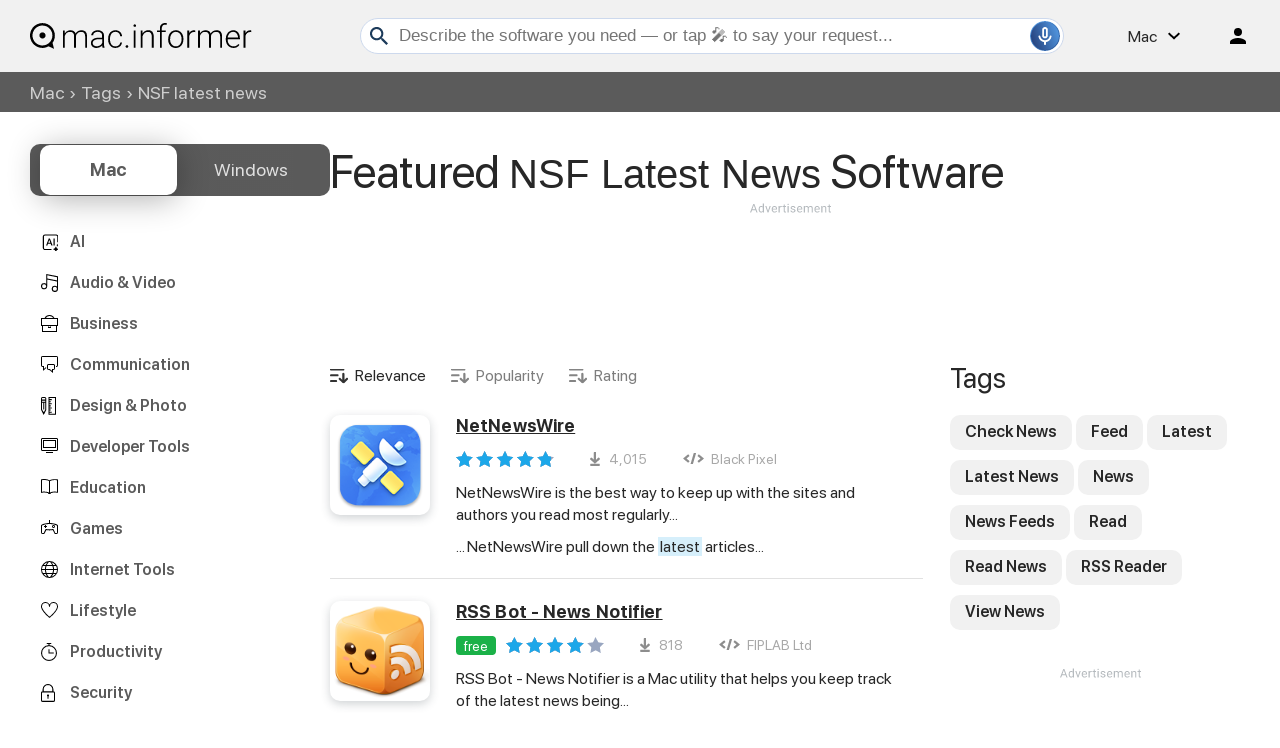

--- FILE ---
content_type: text/html; charset=utf-8
request_url: https://www.google.com/recaptcha/api2/aframe
body_size: 268
content:
<!DOCTYPE HTML><html><head><meta http-equiv="content-type" content="text/html; charset=UTF-8"></head><body><script nonce="2ko2FD_XXfiWWfS3kbz-qQ">/** Anti-fraud and anti-abuse applications only. See google.com/recaptcha */ try{var clients={'sodar':'https://pagead2.googlesyndication.com/pagead/sodar?'};window.addEventListener("message",function(a){try{if(a.source===window.parent){var b=JSON.parse(a.data);var c=clients[b['id']];if(c){var d=document.createElement('img');d.src=c+b['params']+'&rc='+(localStorage.getItem("rc::a")?sessionStorage.getItem("rc::b"):"");window.document.body.appendChild(d);sessionStorage.setItem("rc::e",parseInt(sessionStorage.getItem("rc::e")||0)+1);localStorage.setItem("rc::h",'1769287120288');}}}catch(b){}});window.parent.postMessage("_grecaptcha_ready", "*");}catch(b){}</script></body></html>

--- FILE ---
content_type: image/svg+xml
request_url: https://img.informer.com/images/v4/logo_element.svg
body_size: 468
content:
<?xml version="1.0" encoding="utf-8"?>
<!-- Generator: Adobe Illustrator 24.1.1, SVG Export Plug-In . SVG Version: 6.00 Build 0)  -->
<svg version="1.1" id="Слой_1" xmlns="http://www.w3.org/2000/svg" xmlns:xlink="http://www.w3.org/1999/xlink" x="0px" y="0px"
	 width="165px" height="172px" viewBox="0 0 165 172" style="enable-background:new 0 0 165 172;" xml:space="preserve">
<style type="text/css">
	.st0{opacity:0.24;}
	.st1{fill:#FFFFFF;}
</style>
<g class="st0">
	<g>
		<path class="st1" d="M165.183,82.725c0-45.638-36.866-82.677-82.439-82.823C37.142-0.087,0.182,36.943,0.193,82.612
			c0.011,45.669,36.988,82.682,82.59,82.671c14.377-0.003,28.503-3.766,40.982-10.915c13.211,6.615,20.279,9.129,36.265,17.53
			c-4.888-16.141-6.606-25.799-10.173-40.088C159.808,117.378,165.152,100.262,165.183,82.725z M83.009,148.811l-0.264-0.066
			c-36.482,0-66.057-29.617-66.057-66.152c0-36.535,29.575-66.152,66.057-66.152c36.482,0,66.057,29.617,66.057,66.152
			C148.838,119.05,119.413,148.665,83.009,148.811z M83.009,49.688c-17.855,0-32.329,14.495-32.329,32.376
			c0,17.881,14.474,32.376,32.329,32.376c17.855,0,32.329-14.495,32.329-32.376C115.338,64.183,100.863,49.688,83.009,49.688z"/>
	</g>
</g>
</svg>
